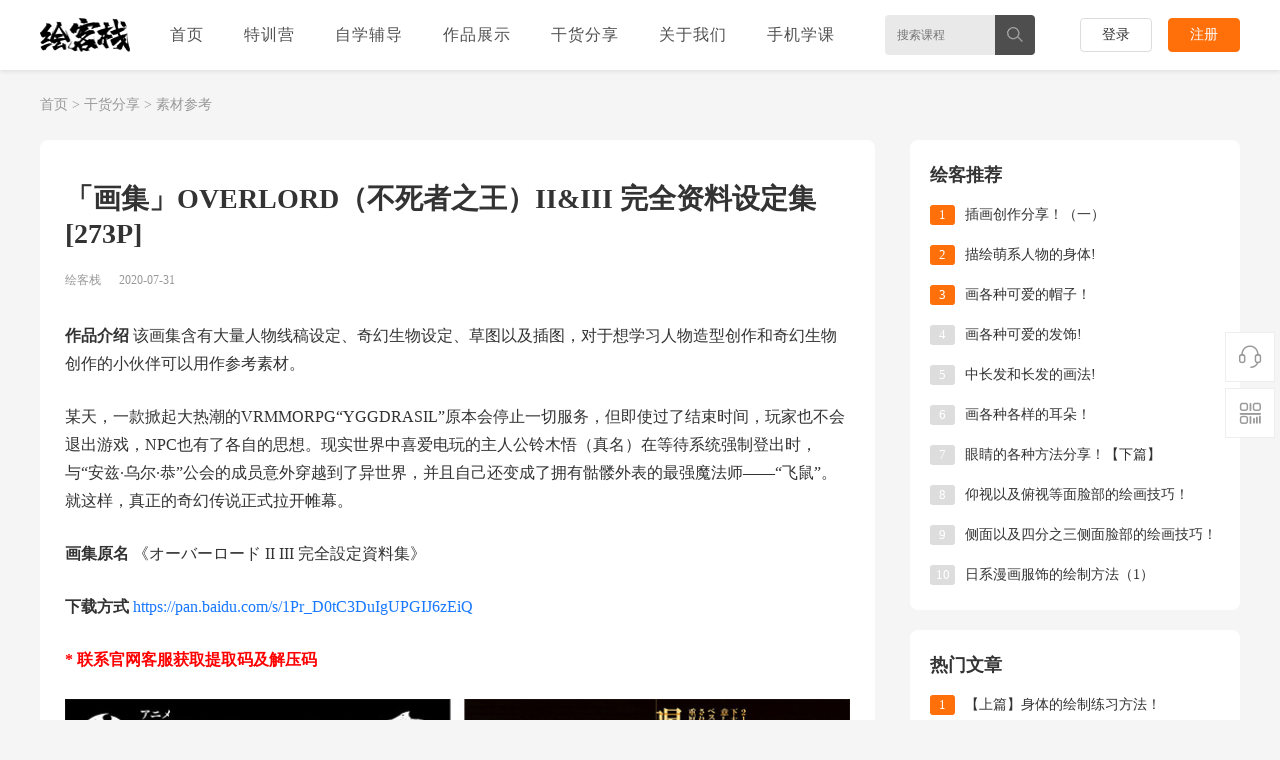

--- FILE ---
content_type: text/html; charset=UTF-8
request_url: https://www.huikez.com/article/cksc/923.html
body_size: 8355
content:
<!DOCTYPE html>
<html>

<head>
  <meta http-equiv="Content-Type" content="text/html; charset=utf-8" />
  <title>「画集」OVERLORD（不死者之王）II&amp;III 完全资料设定集 [273P]-绘客栈</title>
  <meta name="keywords" content="OVERLORD,不死者之王,人物设定,动画设定集,动漫培" />
  <meta name="description" content="作品介绍 某天，一款掀起大热潮的VRMMORPGYGGDRASIL原本会停止一切服务，但即使过了结束时间，玩家也不会退出游戏，NPC也有了各自的思想。现实世界中喜爱电玩的主人公铃木悟（真名）" />
  <link href="/css/v2_index.css" rel="stylesheet" type="text/css" />
  <link href="/css/article.css" rel="stylesheet" type="text/css" />
  <script type="text/javascript" src="/js/jquery.js"></script>

  <script language="javascript" type="text/javascript">
    $(function () {
      $("a[_for]").mouseover(function () {
        $(this).parents().children("a[_for]").removeClass("thisclass").parents().children("dd").hide();
        $(this).addClass("thisclass").blur();
        $("#" + $(this).attr("_for")).show();
      });
      $("a[_for=uc_member]").mouseover();
      $("a[_for=flink_1]").mouseover();
    });

  </script>
  <script type="text/javascript">

    function fGetQuery(name) {//获取参数值    
      var sUrl = window.location.search.substr(1);
      var r = sUrl.match(new RegExp("(^|&)" + name + "=([^&]*)(&|$)"));
      return (r == null ? null : unescape(r[2]));
    }
    function fShowVerBlock() {
      if (bForcepc) {
        document.getElementById("dv_block").style.display = "block";
      }
      else {
        document.getElementById("ad_block").style.display = "block";
      }
    }
    fBrowserRedirect();    
  </script>
  <style type="text/css">

  </style>
</head>

<body>
   
<!-- top头部 -->
<div class="dwz-box"></div>
<div class="head-container">
  <div class="wrap">
    <!-- logo -->
    <a class="logo" href="/"></a>
    <!-- logo End -->
    <!-- 网站导航 -->

    <div class="nav-item-box">

      <div class="c-header-nav"> <a href="/" class="u-header-tab-select">首页</a>
        <div class="select-wrap">
          <a href="https://www.huikez.com/texunying/" class="u-header-tab-select">特训营</a>

          <ul class="sublist" style="left: -5px; width: 110px;">

            <li><a href="https://www.huikez.com/texunying/manhuazaoxing/">漫画造型</a></li>
            <li><a href="https://www.huikez.com/texunying/manhuafenjingtexunying/">漫画分镜</a></li>
            <li><a href="https://www.huikez.com/texunying/manhuashangsetexunying/">漫画上色</a></li>
          </ul>
        </div>


        <div class="select-wrap">
          <a href="https://www.huikez.com/zixuefudao/" class="u-header-tab-select">自学辅导</a>

          <ul class="sublist" style="left: -5px; width: 110px;">

            <li><a href="https://www.huikez.com/zixuefudao/">自学课程</a></li>
            <li><a href="https://www.huikez.com/zixuefudao/#gufeng">免费课程</a></li>
          </ul>
        </div>



        <div class="select-wrap"> <a href="https://www.huikez.com/article/zuopinzhanshi/"
            class="u-header-tab-select">作品展示</a>
          <ul class="sublist" style="left: 5px; width: 100px;">

                                    <li><a href="https://www.huikez.com/xyzp/  ">学员作品 </a></li>
                                                <li><a href="https://www.huikez.com/xmzp/  ">项目作品 </a></li>
                                  </ul>
        </div>

        <div class="select-wrap"> <a href="https://www.huikez.com/article/"
            class="u-header-tab-select">干货分享</a>

        </div>
        <a href="https://www.huikez.com/about/indexs/" class="u-header-tab-select">关于我们</a>

        <a href="javascript:;" class="u-header-tab-select btn1">手机学课</a>
      </div>
    </div>







    <!-- 网站导航 End -->
    <!-- 课程搜索 -->
    <div class="ysearch-box">
      <form method="get" name="f1" action="https://www.huikez.com/search" onsubmit="return checkSearchForm()">
        <input name="molds" type="hidden" value="product" />
        <input type="text" class="yfixtext" id="keyword" name="word" placeholder="搜索课程" autocomplete="off" />
        <input type="submit" class="fixsbmt" value="" />
      </form>
    </div>
    <!-- 课程搜索 End -->
    <!-- 登录/注册 -->
    <div class="topRight">
      <div class="sign-box" id="_userlogin"> 
                  <a class="a globalLoginBtn" href="https://www.huikez.com/login/index.html">登录</a> <a
        class="a register" href="https://www.huikez.com/login/register.html" rel="nofollow">注册</a>
              </div>
    </div>

    <!-- 登录/注册 End -->
  </div>
</div>

<!-- top头部 End -->
<script type="text/javascript">
  function checkSearchForm() {
    if (document.getElementById('keyword').value) {
      return true;
    } else {
      alert("请输入课程关键词！");
      return false;
    }
  }
</script>
 
  <div class="top-yxw-pc-gl"></div>
  <!-- 面包削导航开始 -->
  <div class="mianbaoxiao clearfix">
    <div class="mianbao-min"><a href="https://www.huikez.com">首页</a>  &gt;  <a href="https://www.huikez.com/article/">干货分享</a>  &gt;  <a href="https://www.huikez.com/article/cksc/">素材参考</a></div>
  </div>
  <!-- 面包削导航结束 -->

  <div class="news_aricle">
    <div class="aricle_left">
      <div class="min_box">

        <!-- 标题 -->
        <!-- <span class="ycwz first"></span> 原创标识 -->
        <span class="ycwz "></span>
        <div class="aricle_tiele">
          <h1>「画集」OVERLORD（不死者之王）II&amp;III 完全资料设定集 [273P]</h1>
        </div>
        <!-- 标题 End -->

        <div class="aricle_banquan"> <span class="author">绘客栈</span> <span class="time">2020-07-31 </span> <span class="view-num" style="display:none;">阅读 5178 </span> </div>

        <!-- 文章内容 -->
        <div class="aricle_content" style="    width: 100%;">
          <p>	<span style="font-size:16px;"><strong>作品介绍</strong></span><span style="font-size:16px;"><strong> </strong><span style="font-size:16px;"><span style="font-size:16px;"><span style="font-size:16px;"><span style="font-size:16px;"><span style="font-size:16px;">该画集含有大量人物线稿设定、奇幻生物设定、草图以及插图，对于想学习人物造型创作和奇幻生物创作的小伙伴可以用作参考素材。</span></span></span></span></span></span></p><p>	<span style="font-size:16px;">某天，一款掀起大热潮的VRMMORPG&ldquo;YGGDRASIL&rdquo;原本会停止一切服务，但即使过了结束时间，玩家也不会退出游戏，NPC也有了各自的思想。现实世界中喜爱电玩的主人公铃木悟（真名）在等待系统强制登出时，与&ldquo;安兹&middot;乌尔&middot;恭&rdquo;公会的成员意外穿越到了异世界，并且自己还变成了拥有骷髅外表的最强魔法师&mdash;&mdash;&ldquo;飞鼠&rdquo;。就这样，真正的奇幻传说正式拉开帷幕。</span></p><p>	<span style="font-size:16px;"><strong>画集原名</strong>&nbsp;《オーバーロード II III 完全設定資料集》</span></p><p>	<strong><span style="font-size:16px;">下载方式 </span></strong><a href="https://pan.baidu.com/s/1Pr_D0tC3DuIgUPGIJ6zEiQ"><span style="font-size:16px;">https://pan.baidu.com/s/1Pr_D0tC3DuIgUPGIJ6zEiQ</span></a></p><p>	<span style="color:#ff0000;"><strong><span style="font-size:16px;">* 联系官网客服获取提取码及解压码</span></strong></span></p><p style="text-align: center;">	<img alt="" src="http://www.huikez.com/uploads/allimg/2007/1-200H31A1525b.jpg" /></p><p style="text-align: center;">	<img alt="" src="http://www.huikez.com/uploads/allimg/2007/1-200H31A15ST.jpg" /></p><p style="text-align: center;">	<img alt="" src="http://www.huikez.com/uploads/allimg/2007/1-200H31A20C56.jpg" /></p><p style="text-align: center;">	<img alt="" src="http://www.huikez.com/uploads/allimg/2007/1-200H31A213146.jpg" /></p><p style="text-align: center;">	<img alt="" src="http://www.huikez.com/uploads/allimg/2007/1-200H31A220G9.jpg" /></p><p style="text-align: center;">	<img alt="" src="http://www.huikez.com/uploads/allimg/2007/1-200H31A22Y58.jpg" /></p><p style="text-align: center;">	<img alt="" src="http://www.huikez.com/uploads/allimg/2007/1-200H31A2345K.jpg" /></p><p>	<span style="font-size:16px;">绘客栈致力打造高端数字绘画的在线学习平台，专注私人订制系统绘画培训。精选各类培训课程，并与众多行业知名画师、企业合作，通过行业项目技术需求、讲师自身技术优势、学生学习反馈需求，全面系统地研发专业性强、化繁为简的高效视频课程产品。</span></p><p>	<span style="font-size:16px;">如果你想快速提升自己的绘画水平，并且绝对的不怕辛苦，欢迎挑战绘客栈漫画特训营，体验军事化绘画集训入口：</span></p><p style="text-align: center;">	<a href="http://www.huikez.com/texunying/manhuazaoxing/"><img alt="" src="http://www.huikez.com/uploads/allimg/2007/1-200H210362M61.jpg" /></a></p>        </div>

        <style>
          .aricle_content img {
            max-width: 100% !important;
            height: auto !important;
          }
        </style>
        <!-- 文章内容 End -->

        <!-- 点赞 -->
        <!-- <div class="manageBox"><span rel="508" id="Addlike" class="like"><i class="yxw-dianzan"></i><script src="https://www.yixiaowan.cn/diyplus/zancount.php?aid=508" type='text/javascript' language="javascript"></script></span></div> -->


        <div class="manageBox"><span rel="923" id="Addlike" class="like"><i
              class="yxw-dianzan"></i>3</span></div>


        <!-- 点赞 End -->

        <!-- 版权声明 -->
        <div class="yxw-banquan-sm">
          版权声明：绘客栈倡导尊重与保护知识产权。未经许可，任何人不得复制、转载、或以其他方式使用本站《原创》内容，违者将追究其法律责任。本站文章内容，部分图片来源于网络，如有侵权，请联系我们修改或者删除处理。
        </div>
        <!-- 版权声明 End -->

        <!-- 相关文章 -->
        <div class="aricle-tuijian">
          <h2 class="reading">相关阅读：</h2>

                    <p class="post-item"><a href="https://www.huikez.com/article/xwzx/5565.html" target="_blank">学角色漫画难不难？</a></p>
                    <p class="post-item"><a href="https://www.huikez.com/article/xwzx/5564.html" target="_blank">学习漫画多久能学会？</a></p>
                    <p class="post-item"><a href="https://www.huikez.com/article/xwzx/5563.html" target="_blank">零基础怎么学习原画绘画？</a></p>
                    <p class="post-item"><a href="https://www.huikez.com/article/xwzx/5562.html" target="_blank">原画作品和插画能运用到哪些地方？</a></p>
                    <p class="post-item"><a href="https://www.huikez.com/article/xwzx/5561.html" target="_blank">什么是动漫漫画原画？</a></p>
                    <p class="post-item"><a href="https://www.huikez.com/article/xwzx/5560.html" target="_blank">自学怎么成为漫画师？</a></p>
                  </div>
        <!-- 相关文章 End -->

      </div>
      <!-- 文章内容 End -->

    </div>

    <!-- 右侧信息 -->
    <div class="star-article-r">
      <div class="article-hot-l">
        <h2 class="clear-fix">绘客推荐</h2>
        <!-- <ul>
       	 {dede:arclist row="3" typeid="252" flag="a"}
        <li><em class='top'>[field:global.autoindex/]</em><a href="https://www.huikez.com/article/xwzx/5560.html" title="自学怎么成为漫画师？">自学怎么成为漫画师？</a></li>
       	 {/dede:arclist}
       	 {dede:arclist row="7" typeid="253" noflag="a"}
        <li><em>[field:global name=autoindex runphp="yes"]@me=@me+3;[/field:global]</em><a href="https://www.huikez.com/article/xwzx/5560.html" title="自学怎么成为漫画师？" rel="nofollow">自学怎么成为漫画师？</a></li>
       	 {/dede:arclist}
      </ul> -->
        <ul>

                    <li>
                        <em class='top'>1</em>
                        <a href="https://www.huikez.com/article/jcjc/4706.html" title="插画创作分享！（一）">插画创作分享！（一）</a>
          </li>
                    <li>
                        <em class='top'>2</em>
                        <a href="https://www.huikez.com/article/jcjc/4641.html" title="描绘萌系人物的身体!">描绘萌系人物的身体!</a>
          </li>
                    <li>
                        <em class='top'>3</em>
                        <a href="https://www.huikez.com/article/jcjc/4616.html" title="画各种可爱的帽子！">画各种可爱的帽子！</a>
          </li>
                    <li>
                        <em>4</em>
                        <a href="https://www.huikez.com/article/jcjc/4615.html" title="画各种可爱的发饰!">画各种可爱的发饰!</a>
          </li>
                    <li>
                        <em>5</em>
                        <a href="https://www.huikez.com/article/jcjc/4605.html" title="中长发和长发的画法!">中长发和长发的画法!</a>
          </li>
                    <li>
                        <em>6</em>
                        <a href="https://www.huikez.com/article/jcjc/4604.html" title="画各种各样的耳朵！">画各种各样的耳朵！</a>
          </li>
                    <li>
                        <em>7</em>
                        <a href="https://www.huikez.com/article/jcjc/4590.html" title="眼睛的各种方法分享！【下篇】">眼睛的各种方法分享！【下篇】</a>
          </li>
                    <li>
                        <em>8</em>
                        <a href="https://www.huikez.com/article/jcjc/4589.html" title="仰视以及俯视等面脸部的绘画技巧！">仰视以及俯视等面脸部的绘画技巧！</a>
          </li>
                    <li>
                        <em>9</em>
                        <a href="https://www.huikez.com/article/jcjc/4584.html" title="侧面以及四分之三侧面脸部的绘画技巧！">侧面以及四分之三侧面脸部的绘画技巧！</a>
          </li>
                    <li>
                        <em>10</em>
                        <a href="https://www.huikez.com/article/jcjc/4560.html" title="日系漫画服饰的绘制方法（1）">日系漫画服饰的绘制方法（1）</a>
          </li>
                  </ul>
      </div>
      <div class="article-hot-l">
        <h2 class="clear-fix">热门文章</h2>
        <!--  <ul>
        {dede:arclist row="3" typeid="250" flag="a"}
        <li><em class='top'>[field:global.autoindex/]</em><a href="https://www.huikez.com/article/jcjc/4560.html" title="日系漫画服饰的绘制方法（1）">日系漫画服饰的绘制方法（1）</a></li>
       	 {/dede:arclist}
       	 {dede:arclist row="7" typeid="251" noflag="a"}
        <li><em>[field:global name=autoindex runphp="yes"]@me=@me+3;[/field:global]</em><a href="https://www.huikez.com/article/jcjc/4560.html" title="日系漫画服饰的绘制方法（1）" rel="nofollow">日系漫画服饰的绘制方法（1）</a></li>
       	 {/dede:arclist}
      </ul> -->
        <ul>

                    <li>            <em class='top'>1</em>
            <a href="https://www.huikez.com/article/mhjc/3295.html" title="【上篇】身体的绘制练习方法！">【上篇】身体的绘制练习方法！</a>
          </li>
                    <li>            <em class='top'>2</em>
            <a href="https://www.huikez.com/article/mhjc/3430.html" title="如何绘制出带有甜味的融化的巧克力!">如何绘制出带有甜味的融化的巧克力!</a>
          </li>
                    <li>            <em class='top'>3</em>
            <a href="https://www.huikez.com/article/jcjc/4776.html" title="从换装开始学服饰造型！（一）">从换装开始学服饰造型！（一）</a>
          </li>
                    <li>            <em>4</em>
            <a href="https://www.huikez.com/article/mhjc/3274.html" title="漫画中在热铁板上的肉类绘制！">漫画中在热铁板上的肉类绘制！</a>
          </li>
                    <li>            <em>5</em>
            <a href="https://www.huikez.com/article/jcjc/4605.html" title="中长发和长发的画法!">中长发和长发的画法!</a>
          </li>
                    <li>            <em>6</em>
            <a href="https://www.huikez.com/article/mhjc/3150.html" title="厚涂的绘制分享篇！【中】">厚涂的绘制分享篇！【中】</a>
          </li>
                    <li>            <em>7</em>
            <a href="https://www.huikez.com/article/jcjc/5228.html" title="仰视、俯视角度的人体绘制！">仰视、俯视角度的人体绘制！</a>
          </li>
                    <li>            <em>8</em>
            <a href="https://www.huikez.com/article/jcjc/4706.html" title="插画创作分享！（一）">插画创作分享！（一）</a>
          </li>
                    <li>            <em>9</em>
            <a href="https://www.huikez.com/article/jcjc/4762.html" title="​设计我们自己的原创角色！（一）">​设计我们自己的原创角色！（一）</a>
          </li>
                    <li>            <em>10</em>
            <a href="https://www.huikez.com/article/mhjc/3296.html" title="【下篇】身体的绘制练习方法！">【下篇】身体的绘制练习方法！</a>
          </li>
                  </ul>
      </div>
    </div>
    <!-- 右侧信息 End -->

  </div>

  <!-- 底部版权 -->
  <!-- 页面底部 -->
<footer class="c-footer u-clear u-clearfix"> 
   <div class="l-container-wide"> 
    <div class="c-footer-top"> 
     <div class="c-footer-top-line"> 
      <a href="javascript:void(0)"><img src="/images/footwx.png" alt="学画画上绘客栈" /></a> 
      <span> 绘客栈致力打造高端动漫漫画培训线上教学网校，专注私人订制系统课程动漫培训、漫画培训、绘画培训班。拥有严格系统的学习管理模式，零基础也能轻松学画画！</span> 
     </div> 
    </div> 
    <div class="c-footer-center"> 
     
    	 <div class="c-footer-center-box c-footer-center-box-about u-fl"> 
            <div> 
       <h5>精英特训营</h5> 
      </div> 
      <ul>
        <li><a href="https://www.huikez.com/texunying/manhuazaoxing/" target="_blank">漫画造型特训营</a></li> 
        <li><a href="https://www.huikez.com/texunying/manhuafenjingtexunying/" target="_blank">漫画分镜特训营</a></li>
      </ul>  
     </div> 
	 
     <div class="c-footer-center-box c-footer-center-box-class"> 
 <div> 
       <h5>热门推荐</h5> 
      </div> 
      <ul>
        <li style="  text-align: center;"><a href="https://www.huikez.com/article/mhjc/" target="_blank">漫画教程</a></li>
        <li style="  text-align: center;"><a href="https://www.huikez.com/article/jcjc/" target="_blank">绘画基础</a></li>   
        <li style="  text-align: center;"><a href="https://www.huikez.com/article/cksc/" target="_blank">素材参考</a></li>
        <li style="  text-align: center;"><a href="https://www.huikez.com/article/mhlz/" target="_blank">招聘信息</a></li>
        <li style="  text-align: center;"><a href="https://www.huikez.com/jiedan/" target="_blank">接单赚钱</a></li>
      </ul>
     </div> 
     <div class="c-footer-center-box c-footer-center-box-course"> 
      <div> 
       <h5>绘画入门教程</h5> 
      </div> 
      <ul>
       <li style="  text-align: center;"><a href="/article/jcjc/831.html" target="_blank">零基础如何掌握手的画法？</a></li> 
       <li style="  text-align: center;"><a href="/article/jcjc/832.html" target="_blank">超详细的脚的画法！</a></li> 
	   <li style="  text-align: center;"><a href="/article/jcjc/703.html" target="_blank">漫画初学者必学的透视图法应用！</a></li> 
	   <li style="  text-align: center;"><a href="/article/jcjc/599.html" target="_blank">如何正确掌握男女背部区别画法？</a></li> 
	   <li style="  text-align: center;"><a href="/article/jcjc/587.html" target="_blank">如何正确掌握绘画人体结构？</a></li> 
      </ul> 
     </div> 
     <div class="c-footer-center-box c-footer-center-primer"> 
      <div> 
       <h5>关于我们</h5> 
      </div> 
      <ul>
       <li style="  text-align: center;"><a rel="nofollow" href="https://www.huikez.com/about/indexs/" target="_blank">关于我们</a></li> 
       <li style="  text-align: center;"><a rel="nofollow" href="http://wpa.qq.com/msgrd?v=3&amp;uin=2722215263&amp;site=qq&amp;menu=yes" target="_blank">加入我们</a></li> 
      </ul> 
     </div> 
     <div class="c-footer-center-box c-footer-center-box-more u-fr"> 
      <div> 
       <h5>了解更多</h5> 
      </div> 
      <ul> 
       <li><a href="http://wpa.qq.com/msgrd?v=3&uin=2722215263&site=qq&menu=yes" rel="nofollow" target="_blank"><i class="iconfont icon-pc-weibo"></i>零基础学画画</a></li> 
       <li><a href="http://wpa.qq.com/msgrd?v=3&uin=2722215263&site=qq&menu=yes" rel="nofollow" target="_blank"><i class="iconfont icon-bilibili"></i>绘客栈</a></li> 
       <li class="qr-font">微信公众号</li> 
       <img src="/images/footwx.jpg" class="qr" /> 
      </ul> 
     </div> 
     <div class="c-footer-center-server clear"> 
      <span>客服：</span> 
      <div class="follow-list-li-service"> 
       <a href="http://wpa.qq.com/msgrd?v=3&uin=2722215263&site=qq&menu=yes"><i class="iconfont icon-pc-qq"></i>课程咨询</a> 
      </div> 
      <div class="follow-list-li-service"> 
       <a href="http://wpa.qq.com/msgrd?v=3&uin=2722215263&site=qq&menu=yes"><i class="iconfont icon-pc-qq"></i>班主任</a> 
      </div> 
     </div> 
 
    </div> 
    <div class="c-footer-bottom c-footer--fix-index-bottom"> 
     <div class="c-footer-bottom-line"> 
      <a href="http://beian.miit.gov.cn" target="_blank" rel="nofollow"> Copyright © 2020 绘客栈 津ICP备20003554号 </a> 
	   
     </div> 

    </div> 
   </div> 
</footer>
<!-- 页面底部 END -->
  <!-- 侧导航 -->
<div class="cndns-right"> 
   <!-- 在线客服 --> 
   <div class="cndns-right-meau meau-fk"> 
    <a href="javascript:" class="cndns-right-btn"><span class="demo-icon"></span> <p>在线<br /> 客服</p> </a> 
    <div class="cndns-right-box"> 
     <div class="box-border"> 
      <div class="d-service-item clearfix"> 
       <h4>官方客服</h4> 
       <p>课程或支付问题，请联系我们为你解答！</p> 
       <p class="d-service-item-p1">微信电话：18688757880</p> 
       <p class="d-service-item-p2">Q Q客服：<a rel="nofollow" href="https://wpa.qq.com/msgrd?v=3&uin=2722215263&site=qq&menu=yes" target="_blank" class="tran">点击咨询</a></p> 
      <!--  <p class="d-service-item-p3">工作时间：9:00-18:00，节假日不休息</p>  -->
      </div> 
     </div> 
    </div> 
   </div> 
   <!-- 在线客服 End --> 
   <!-- 微信公众号 --> 
   <div class="cndns-right-meau meau-code"> 
    <a href="javascript:" class="cndns-right-btn"><span class="demo-icon"></span> <p>官方<br /> 微信</p> </a> 
    <div class="cndns-right-box"> 
     <div class="box-border"> 
      <img src="/images/right-weixin.jpg" style="width: 100%;"/> 
     </div> 
    </div> 
   </div> 
   <!-- 微信公众号 End --> 
   <!-- 返回顶部 --> 
   <div class="cndns-right-meau meau-top" id="top-back"> 
    <a href="javascript:" class="cndns-right-btn" onclick="topBack()"><span class="demo-icon"></span><i>顶部</i></a> 
   </div> 
   <!-- 返回顶部 End --> 
</div>
<!-- 侧导航 END -->
  <script type="text/javascript">
    window.onload = function () {
      var ms = document.getElementById("mainmenu");
      var mainmenu2 = document.getElementById("mainmenu2");
      ms.onmouseover = function () {
        mainmenu2.style.display = "block";
      };
      ms.onmouseout = function () {
        mainmenu2.style.display = "none";
      };
    };
  </script>
  <script type="text/javascript">
    //返回顶部
    $('#top-back').hide()
    $(window).scroll(function () {
      if ($(this).scrollTop() > 350) {
        $("#top-back").fadeIn();
      }
      else {
        $("#top-back").fadeOut();
      }
    })
    function topBack() {
      $('body,html').animate({ scrollTop: 0 }, 300);
    }
  </script>
  <div class="hint">
    <div class="hint-in1"> <img src="https://www.huikez.com/images/gzs_app_xz_top.jpg">
      <div class="hint3" title="关闭"></div>
    </div>
  </div>
  <script type="text/javascript">
    $(document).ready(function ($) {
      $(".btn1").click(function (event) {
        $(".hint").css({ "display": "block" });
        $(".dwz-box").css({ "display": "block" });
      });
      $(".hint3").click(function (event) {
        $(this).parent().parent().css({ "display": "none" });
        $(".dwz-box").css({ "display": "none" });
      });
    });
  </script>

  <!-- 文章点赞 -->
  <script type="text/javascript">
    if ($(".post-item").length < 1) {
      $(".aricle-tuijian").hide();
    }

    $(function () {
      $("#Addlike").click(function () {
        var zan = $("#Addlike");
        var id = zan.attr("rel"); //对应id
        $.ajax({
          type: "POST",
          url: "https://www.huikez.com/user/likesAction.html",
          dataType:"json",
          data: {tid:252,id:923,ajax:1},
          cache: false, //不缓存此页面
          success: function (r) {
            console.log(r)
            if (r.msg == "点赞成功！") {
              $("#Addlike").addClass("yidian");
              $("#Addlike").css("color", "#ff700a");
              zan.html('<i class="yxw-dianzan yxw-dianzan2"></i><font color="#ff700a">赞</font>');
              zan.fadeIn(1000); //渐显效果
              setCookie("a_923",'1',"365")
            }else {
              alert(r.msg);
              $("#Addlike").removeClass("yidian");
              $("#Addlike").css("color", "#333");
              zan.html('<i class="yxw-dianzan yxw-dianzan"></i><font color="#333">赞</font>');
              zan.fadeIn(1000); //渐显效果
              clearCookie("a_923");
            } 
          }
        });
        return false;
      });

       
      
  //设置cookie
  function setCookie(cname, cvalue, exdays) {
        var d = new Date();
        d.setTime(d.getTime() + (exdays*24*60*60*1000));
        var expires = "expires="+d.toUTCString();
        document.cookie = cname + "=" + cvalue + "; " + expires;
    }
    //获取cookie
    function getCookie(cname) {
        var name = cname + "=";
        var ca = document.cookie.split(';');
        for(var i=0; i<ca.length; i++) {
            var c = ca[i];
            while (c.charAt(0)==' ') c = c.substring(1);
            if (c.indexOf(name) != -1) return c.substring(name.length, c.length);
        }
        return "";
    }
    //清除cookie  
    function clearCookie(name) {  
        setCookie(name, "", -1);  
    }  
 
    //设置为红色
    if (getCookie("a_923") ==1) {
      $("#Addlike").find(".yxw-dianzan").addClass("yxw-dianzan2");
      $("#Addlike").css("color", "#ff700a");
    }
    });
  </script>

  <!-- 百度统计 -->
  <!-- 百度统计 -->
<script>
var _hmt = _hmt || [];
(function() {
  var hm = document.createElement("script");
  hm.src = "https://hm.baidu.com/hm.js?0a9e75842637fc5c9ed64cfaa4d3705f";
  var s = document.getElementsByTagName("script")[0]; 
  s.parentNode.insertBefore(hm, s);
})();
</script>

<!-- 百度统计 Een -->
  <!-- 百度统计 Een -->

</body>

</html>

--- FILE ---
content_type: text/css
request_url: https://www.huikez.com/css/v2_index.css
body_size: 9566
content:
*{margin:0;padding:0;}
html {
	overflow-y: auto;
}
body{background:#f5f5f5;font-size:14px;color:#333;font-family:"Microsoft Yahei","微软雅黑","MicrosoftJhengHei","华文细黑","Hiragino Sans GB","sans-serif";}
em{font-style:normal;font-weight:normal;}
dl,ol,ul,li{list-style:none;}
h1,h2,h3,h4,h5,h6{font-size:100%;font-weight:normal;}
input,button{vertical-align:middle;font-size:100%;list-style:none;outline:none;border:0;}
table{border-collapse:collapse;border-spacing:0;}
.clearfix:after{content:"\200b";display:block;height:0;clear:both;}
.fl{float:left;}
.fr{float:right;}
i,em,q{font-style:normal;}
img{border:0;}
a{text-decoration:none;color:#333;}
a:hover{text-decoration:none;color:#ff700a;}
.container{width:1200px;margin:0 auto;}
.container:before,.container:after{content:" ";display:table;clear:both;}
.figures_list{min-height:550px;}
span.pageinfo{display:none;}
.button2{background:#ff700a !important;border-radius:20px;}
.button2:hover{background:#e05d00 !important;}
.pc-sjh{background:#ff700a !important;border:1px solid #ff700a !important;font-size:14px;color:#fff;line-height:30px;display:inline-block;width:100px;text-align:center;margin-right:15px;}
.pc-sjh:hover{background:#e05d00 !important;border:1px solid #e05d00 !important;color:#fff;}
.newbtn,.w200,.w300,.login_from{border:1px solid #ddd !important;}
.newbtn:focus,.w200:focus,.login_from:focus{border-color:#ff700a !important;}
.pc-kecheng-xc{width:1200px;height:30px;overflow:hidden;margin:0 auto;}
.top-yxw-pc-gl{padding-top:70px;}
.redPacket{display:inline-block;width:16px;height:18px;vertical-align:text-bottom;position:relative;top:-3px;margin-right:8px;background:url(../images/redpacket.png) no-repeat;background-size:100% 100%;background-position:top center;}
.foot-notice{border-bottom-right-radius:5px;border-bottom-left-radius:5px;}

.u-header-tab-select:hover {
    position: relative;
    color: #2eb8d0;
}

.u-clearfix:after {
    content: "";
    display: block;
    clear: both;
}

.clear {
    clear: both;
}

.u-clearfix {
    zoom: 1;
}

.u-clear {
    clear: both;
}

.container, .l-container-wide {
    width: 1200px;
    margin: 0 auto;
}

/*重写样式*/
.box-operation table thead tr th{background-color:#333 !important;}
.user-info-vip span a{background:#ff700a !important;border-radius:5px !important;}
.pay-method .btn-grey-weixin.on{border-color:#ff700a !important;}
.pay-method li:hover{border-color:#ff700a !important;}
.course-cover-fr li .title:hover{color:#ff700a !important;}
.aui-nav-list-box ul li span:hover{color:#ff700a !important;}
.aui-nav-list-box .aui-current{color:#ff700a !important;}
.pc-video-vip-lst .m-video-viphy{border-radius:5px !important;}
.welcome .welcome-list li a{background:#ff700a !important;}
.recharge .pc-vip-list .money{color:#ff700a !important;}
.recharge .pc-vip-list.active{border:#ff700a 2px solid !important;}
.recharge .pc-vip-list:hover{border:#ff700a 2px solid !important;}
.recharge .pc-vip-list .icon-recomd{background:#ff700a !important;}

/*帐号登后*/
#mainmenu{width:50px;height:70px;}
#mainmenu .link{display:block;}
#mainmenu .hy-tx{width:40px;height:40px;border-radius:20px;margin:15px 5px 15px 5px;}
#mainmenu2{display:none;}
#mainmenu .arrow{position:absolute;width:13px;height:8px;background:url(../images/xxassxxa.png) 0 -191px no-repeat;top:62px;right:20px;display:none;}
#mainmenu .yxw-huiyuan{padding:0 20px !important;}

.nav-login-bd{position:absolute;width:300px;background:#fff;top:70px;right:0;z-index:9999;box-shadow:0 8px 16px 0 rgba(7,17,27,0.2);border-bottom-right-radius:8px;border-bottom-left-radius:8px;}
.nav-login-bd .nav-login-user{background:#fff;overflow:hidden;}
.nav-login-user .img{float:left;padding:10px 14px 10px 27px;}
.nav-login-user .img .homeLink{display:block;}
.nav-login-user .img img{width:50px;height:50px;border:2px solid #fff;border-radius:50%;display:block;}
.title-accProt-span{height:20px;line-height:20px;overflow:hidden;white-space:nowrap;text-overflow:ellipsis;}
.title-accProt-span a{color:#333;font-size:14px;}
.title-accProt-span a:hover{color:#ff700a;}
.nav-login-user .title-accProt{width:100px;float:left;padding-top:15px;}
.nav-login-bottom{padding:20px 0 15px 0;background-color:#fff;border-top:1px solid #eee;border-bottom:1px solid #eee;}
ul.userFunList{overflow:hidden;}
.micro-card-vip{height:44px;line-height:44px;margin-left:20px;padding:6px 12px;border-radius:6px;background-color:#ffecdf;margin-bottom:10px;margin-right:20px;}
.micro-card-vip a{color:#ff700a;font-size:14px;}
.nav-login-bottom ul li{width:100px;float:left;}
.nav-login-bottom ul li a{display:block;text-align:center;font-size:14px;}
.nav-login-bottom .userFunImg{display:block;width:55px;height:55px;position:relative;margin:0 auto;border-radius:5px;}
.nav-login-bottom .img-grzx{background:url(../images/person-v1.png) no-repeat;}
.nav-login-bottom .img-mytw{background:url(../images/person-v2.png) no-repeat;}
.nav-login-bottom .img-myhy{background:url(../images/person-v3.png) no-repeat;}
.nav-login-bottom ul li p{margin-top:5px;font-size:14px;line-height:24px;}
.nav-login-profile-Link{float:right;font-size:14px;color:#333;display:inline-block;line-height:42px;}

/*会员下拉*/
.yxw-vip-ico-0{float:left;width:21px;height:21px;background:url(../images/person-vip1.png) no-repeat;margin-top:2px;}
.yxw-vip-ico-1{float:left;width:21px;height:21px;background:url(../images/person-vip2.png) no-repeat;margin-top:2px;}

/*logo*/
.head-container{width:100%;background:#fff;position:fixed;z-index:99;box-shadow:0 2px 4px 0 rgba(0,0,0,0.08);}
.head-container .wrap{height:70px;width: 1200px; margin: 0 auto;}
.head-container .logo{float:left;width:90px;height:44px;background:url(../images/index-logo.png) no-repeat;background-size:90px 44px;margin-top:13px;}
.head-container .topRight{float:right;height:70px;position:relative;}
.head-container .topRight .register{color:#fff;border:1px solid #ff700a;background:#ff700a;}
.head-container .topRight .a{width:70px;line-height:32px;height:32px;font-size:14px;text-align:center;border-radius:4px;border:1px solid #ff700a;transition:0.3s;display:inline-block;margin-top:18px;}
.head-container .topRight .globalLoginBtn{border:1px solid #ddd;color:#333;margin-right:12px;}
.head-container .topRight .globalLoginBtn:hover{border:1px solid #ff700a;background:#ff700a;color:#fff;}

/*网站导航*/
.nav-item-box{float:left;margin:20px 0 0 20px;}
.nav-item-box .pc-yxw-nav{float:left;display:block;margin:0 20px;color:#333;font-size:16px;height:30px;line-height:30px;letter-spacing:1px;text-align: center;}
.nav-item-box .pc-yxw-nav:hover{color:#ff700a;transition:0.3s;}


.c-header-nav {
	display: -webkit-inline-box;
	display: -ms-inline-flexbox;
	display: inline-flex;
}

.c-header-nav a {
	padding: 0 20px;
    display: inline-block;
    font-size: 16px;
    color: #525252;
    height: 30px;
    line-height: 30px;
    box-sizing: border-box;
    letter-spacing: 1px;
}

.c-header-nav a.active {
	color: #2eb8d0;
	font-weight: 700
}

.c-header-nav a.active:hover {
	color: #2eb8d0
}

.c-header-nav .select-wrap {
	position: relative
}

.c-header-nav .select-wrap:hover .sublist {
	display: block
}

.c-header-nav .sublist {
	display: none;
	position: absolute;
	width: 100px;
	background: #fff;
	left: 0;
	top: 30px;
	-webkit-box-sizing: border-box;
	box-sizing: border-box
}

.c-header-nav .sublist .arrow {
	width: 12px;
	height: 6px;
	position: absolute;
	top: -6px;
	right: 50px;
	margin-right: 3px;
	border-top-width: 0;
	border-bottom-color: #ebeef5
}

.c-header-nav .sublist .arrow:after {
	position: absolute;
	display: block;
	width: 0;
	height: 0;
	content: " ";
	top: 1px;
	margin-left: -6px;
	border-color: transparent transparent #fff;
	border-style: solid;
	border-width: 0 6px 6px
}

.c-header-nav .sublist li {
	height: 19px;
	line-height: 19px;
	text-align: center;
	margin-bottom: 17px
}

.c-header-nav .sublist li a {
	display: block;
	color: #666;
	height: 38px;
	line-height: 22px;
	padding: 9px 0;
	font-size: 14px;
	font-weight: 400;
	text-align: center
}

.c-header-nav .sublist li a:hover {
	background: #2eb8d0;
	color: #fff
}

/*subtitle*/

.subtitle {
    background: #fff;
    width: 100%;
    padding: 5px 25px;
    display: none;
}

/*搜索*/
.ysearch-box{float:left;border-radius:4px;margin:15px 0 0 30px;}
.ysearch-box .yfixtext{float:left;width:110px;box-sizing: border-box;height:40px;text-indent:12px;border-top-left-radius:4px;border-bottom-left-radius:4px;font-size:12px;background:#e9e9e9;color:#999;
    font-family:Microsoft Yahei;}
.ysearch-box .fixsbmt{float:left;width:40px;height:40px;cursor:pointer;background:#4e4e4e url(../images/search2.png) no-repeat 12px 12px;border-top-right-radius:4px;border-bottom-right-radius:4px;}

/*通用全站搜索*/
.search_filter{width:1200px;height:70px;margin:0 auto;overflow:hidden;}
.search_filter .search_count{float:left;line-height:70px;color:#333;font-size:14px;}
.search_filter .search_count strong{color:#ef1300;}

/*首页幻灯片*/
.shida-banner{width:1200px;height:494px;margin:0 auto;padding-top:15px;}
.shida-banner img{display:block;}

/*首页课程列表*/
.recomend{line-height:28px;font-size:26px;color:#333;margin-top:42px;margin-bottom:24px;}
.text-more{font-size:16px;color:#2e8bef;float:right;}
.content_list{width:1220px;}
.content_list .content_item{position:relative;box-sizing:border-box;background-color:#fff;float:left;width:23.9%;margin-right:12.5px;margin-bottom:25px;-webkit-transition:-webkit-box-shadow 0.5s linear;transition:box-shadow 0.5s linear;border-radius:8px;box-shadow:0 4px 8px 0 rgba(7,17,27,.1);}
.content_list .content_item:hover{-webkit-box-shadow:0 5px 15px rgba(0,0,0,0.2);box-shadow:0 5px 15px rgba(0,0,0,0.2);}
.content_list .content_item a{display:block;}

.content_item img{width:100%;height:90%;display:block;border-top-right-radius:8px;border-top-left-radius:8px;}
.content_list .content_item a img{ height:175px;}
.content_item .main_title{height:25px;line-height:22px;margin:10px 15px 10px;font-size:16px;color:#333;font-weight:700;overflow:hidden;text-overflow:ellipsis;-webkit-line-clamp:2;display:-webkit-box;-webkit-box-orient:vertical;}
.content_item .main_title:hover{color:#ff700a;}
.content_item .sub_title{height:20px;line-height:20px;color:#999;font-size:12px;padding:0 15px 15px;}
.content_item .sub_title .price{float:left;color:#f30;font-size:16px;padding-right:5px;}
em.jishu{position:absolute;top:103px;right:10px;color:#fff;font-size:12px;border-radius:4px;background:rgba(0,0,0,0.6);padding:2px 6px;}
em.ke-bs,em.price1{display:none;}
em.ke-bs1{display:inline-block;color:#2ed25d;font-size:16px;padding-right:5px;}

/*面包削导航*/
.mianbaoxiao{width:1200px;margin:0 auto;font-size:14px;overflow:hidden;}
.mianbaoxiao .mianbao-min{line-height:70px;color:#999;}
.mianbaoxiao .mianbao-min a{color:#999;}
.mianbaoxiao .mianbao-min a:hover{color:#ff700a;}

/*最新课程分类样式*/
.peixun-kecheng{width:1200px;margin:0 auto 20px;overflow:hidden;border:1px solid #eee;border-top:none;box-shadow:0 0 0 1px #eee;border-radius:5px 5px 4px 4px;}
.kecheng-fl-pc{overflow:hidden;padding:10px 0;}
.peixun-kecheng a{display:inline-block;text-align:center;padding:10px 20px;line-height:1;border-radius:15px;box-sizing:content-box;margin:5px 0;color:#666;font-size:14px;}
.peixun-kecheng a.on,.peixun-kecheng a:hover{color:#ff700a;transition:color 200ms ease-in;}

/*列表分页*/
#showpage_min{text-align:center;padding-top:30px;padding-bottom:30px;overflow:hidden;}
#showpage_min2{text-align:center;padding-top:30px;padding-bottom:30px;overflow:hidden;background:#f5f5f5;}
#showpage_min a,#showpage_min2 a{background-color:#fff;font-size:14px;display:inline-block;height:36px;line-height:36px;border:1px solid #eee;color:#666;margin-left:5px;padding:0 20px;}
#showpage_min a:hover,#showpage_min2 a:hover{border:1px solid #ff700a;color:#fff;background-color:#ff700a;text-decoration:none;}
#showpage_min .cpage,#showpage_min2 .cpage{font-size:14px;display:inline-block;height:36px;line-height:36px;border:1px solid #ff700a;color:#fff;background-color:#ff700a;margin-left:5px;padding:0 20px;}

/*个人中心左侧导航*/
.user-container{width:214px;float:left;margin-right:15px;margin-top:70px;min-height:600px;}
.uc-sub-box{padding:36px 0;-webkit-box-shadow:0px 1px 2px #bbb;box-shadow:0px 1px 2px #bbb;}
.uc-box{background:#fff;border-radius:5px;}
.uc-nav-box{margin-bottom:13px;}
.uc-nav-box .box-hd{height:52px;}
.uc-nav-box .box-hd .title{margin:0 48px;font-size:16px;line-height:52px;color:#333;}
.uc-nav-box .uc-nav-list{padding:0 48px;}
.uc-nav-list a{color:#757575;}
.uc-nav-list a:hover{color:#ff700a;}
.uc-nav-list li.active a{color:#ff700a;}
.uc-nav-list li{line-height:28px;padding-bottom:9px;}

/*个人中心右侧功能定位*/
.user-right{float:left;margin:70px 0 20px 0;border-radius:5px;-webkit-box-shadow:0px 1px 2px #bbb;box-shadow:0px 1px 2px #bbb;}
.uc-main-box{padding:33px 0;min-height:600px;}
.uc-content-box{margin:0 48px;}
.uc-content-box .box-hd .title{font-size:30px;font-weight:400;line-height:68px;color:#757575;}
.uc-content-box .box-hd small{margin-left:10px;font-size:12px;line-height:15px;}
.order-list-box .box-hd .more{border-bottom:0;}
.uc-content-box .box-hd .filter-list a{color:#ff700a;}
.uc-content-box .box-hd .filter-list a:hover{color:#333;}
.uc-content-box .box-hd .filter-list{float:left;margin:0;padding:18px 0;list-style-type:none;font-size:16px;line-height:1.25;}
.uc-content-box .box-hd .filter-list li.tab-active,.uc-content-box .box-hd .filter-list li.active{color:#ff6700;}
.uc-content-box .box-hd .filter-list li.tab-active a,.uc-content-box .box-hd .filter-list li.active a{color:#ff6700;}
.uc-content-box .box-hd .filter-list li.first{padding-left:0;border-left:0;}
.uc-content-box .box-hd .filter-list li{float:left;padding:0 20px;border-left:1px solid #e0e0e0;color:#ff700a;}

/*个人中心*/
.content-top{overflow:hidden;}
.content-img{width:137px;box-shadow:1px 1px 10px #CACECA;margin:24px 24px 40px 10px;}
.content-img img{width:137px;height:137px;display:block;}
.content-img-head{width:137px;height:137px;}
.content-img-head:hover{background:url(../images/user-tx.png) no-repeat 0 90px;}
.content-message{margin:24px 0 0 10px;float:left;}
.content-message-mail{font-size:22px;margin-bottom:10px;color:#616161;height:32px;line-height:32px;}
.content-message-grade,.content-message-online{font-size:14px;margin-bottom:10px;color:#616161;line-height:28px;height:28px;}
.content-message-grade .zhanghao-dj{color:#229406;padding-right:20px;}
.content-message-grade .zhanghao-vip{color:#E4061B;padding-right:20px;}
.content-message-grade .vip-shijian{color:#E4061B;padding:0 5px;}
.content-message-grade .vip-goumai{color:#E4061B;padding:0 5px;}

/*订单提交*/
.order-time{color:#616161;margin-bottom:25px;line-height:28px;}
.order-time span{color:#ff700a;}
.order-detail li{line-height:26px;margin-bottom:20px;color:#333;}
.order-detail .label{float:left;width:85px;}
.order-detail .content{float:left;}
.order-detail .content img{padding-top:20px;padding-right:10px;cursor:pointer;}
.order-detail .order-num{color:#ff700a;}
.consignee-add{background:#F2F2F2;border:solid 1px #E6E6E6;padding:20px;color:#666;}
.consignee-add-label{display:block;font-size:16px;font-weight:700;}
.consignee-add-label b{color:#FF7300;float:left;margin:3px 6px 0 -10px;}
.consignee-add-text{border:solid 1px #CCC;font-size:14px;height:15px;line-height:14px;margin:10px 0;padding:10px;width:208px;}
.consignee-add-address{border:solid 1px #ccc;display:block;font-size:14px;height:78px;margin:10px 0;padding:10px;resize:none;width:458px;}

.button3{width:150px;line-height:40px;border-radius:20px;background:#ff700a;color:#fff;cursor:pointer;font-size:14px;padding:0;margin-top:15px;font-family:"Microsoft Yahei","微软雅黑","MicrosoftJhengHei","华文细黑","Hiragino Sans GB","sans-serif";}
.button3:hover{background:#e05d00;color:#fff;}

/*支付宝付款*/
.btn_mid_grey{background:#ff700a;color:#fff;width:180px;height:38px;font-size:14px;line-height:38px;cursor:pointer;margin-top:10px;font-family:"Microsoft Yahei","微软雅黑","MicrosoftJhengHei","华文细黑","Hiragino Sans GB","sans-serif";}
.btn_mid_grey:hover{background:#e05d00;color:#fff;}

/*帐号密码修改*/
.formbutton{width:150px;line-height:40px;height:40px;border-radius:5px;color:#fff;font-size:14px;cursor:pointer;text-align:center;background:#ff700a;padding:0;font-family:"Microsoft Yahei","微软雅黑","MicrosoftJhengHei","华文细黑","Hiragino Sans GB","sans-serif";}
.formbutton:hover{background:#e05d00;color:#fff;}

/*课程分类*/
.category-list{margin-bottom:20px;background:#fff;font-size:14px;height:45px;line-height:45px;}
.category-list .list-l{float:left;font-size:14px;font-weight:bold;color:#252c34;padding-left:20px;padding-right:10px;}
.category-list li,.category-list .course-quanbu{float:left;margin:0 10px;}
.category-list .link{color:#333;padding:0 10px;display:inline-block;}
.category-list .link:hover{background:#ff700a;color:#fff;}
.category-list .link-0{background:#ff700a;color:#fff;display:inline-block;padding:0 10px;}
.category-list .link-qb{color:#333;display:inline-block;padding:0 10px;}
.category-list .link-qb:hover{background:#ff700a;color:#fff;}

/*新闻列表--左侧*/
.article-card-box-min{float:left;width:835px;min-height:550px;background-color:#fff;border-radius:8px;}
.article-card{overflow:hidden;margin-bottom:10px;padding:15px;border-bottom:1px #eee solid;}
.article-card .figure{width:210px;height:131px;float:left;display:block;}
.article-card .figure img{width:210px;height:131px;display:block;border-radius:3px;}
.article-text{width:560px;height:131px;float:left;margin-left:25px;}
.article-card h2{margin-bottom:15px;padding-top:10px;white-space:nowrap;overflow:hidden;text-overflow:ellipsis;}
.article-card h2 .article-title{color:#333;font-size:20px;}
.article-card h2 .article-title:hover{color:#ff700a;}
.article-card .desc{height:45px;font-size:12px;line-height:22px;color:#999;}
.article-card .info{color:#999;font-size:12px;padding-top:15px;}
.article-card .info .author{color:#666;padding-right:10px;}
.article-card .info .time{color:#666;padding-right:10px;}
.article-card .info .read{float:right;color:#666;}
div#add_more,div#nono{text-align:center;font-size:16px;color:#999;margin-top:30px;}

/*新闻列表-右侧*/
.star-article-r{width:330px;float:right;}
.article-hot-l{background:#fff;padding:25px 20px;margin-bottom:20px;border-radius:8px;}
.article-hot-l .clear-fix{font-size:18px;line-height:20px;color:#333;display:inline-block;font-weight:700;}
.article-hot-l ul li{height:20px;line-height:20px;margin-top:20px;}
.article-hot-l ul li em{float:left;width:25px;height:20px;line-height:20px;text-align:center;background:#ddd;font-size:13px;color:#fff;border-radius:3px;margin-right:10px;}
.article-hot-l ul li .top{background:#ff700a;}
.article-hot-l ul li a{overflow:hidden;text-overflow:ellipsis;white-space:nowrap;display:block;font-size:14px;}
.article-hot-l ul li a:hover{color:#ff700a;}

/*新闻文章页面*/
.news_aricle{width:1200px;margin:0 auto;margin-bottom:50px;overflow:hidden;}
.aricle_left{width:835px;float:left;}
.min_box{padding:0 25px 15px 25px;background-color:#fff;margin-bottom:20px;border-radius:8px;}
.aricle_tiele{padding:40px 0 20px 0;}
.aricle_tiele h1{color:#333;font-size:28px;font-weight:700;}
.aricle_banquan{line-height:20px;color:#999;padding-bottom:12px;font-size:12px;}
.aricle_banquan .author,.aricle_banquan .time{margin:0 15px 0 0;}
.aricle_content h2{font-size:16px;margin-bottom:10px;font-weight:700;line-height:18px;border-left:3px solid #ff700a;padding-left:10px;}
.aricle_content p{margin-bottom:25px;margin-top:20px;font-size:16px;color:#333;line-height:28px;overflow:hidden;}
.aricle_content p a{color:#1a79ff;}
.aricle_content p img{margin:0 auto;display:block;}

/*文章页点赞分享*/
.manageBox{padding:50px 0;text-align:center;}
.manageBox .like{width:130px;height:70px;border-radius:35px;background:#eee;display:inline-block;padding-top:12px;cursor:pointer;box-sizing:border-box;}
.manageBox span .yxw-dianzan{display:block;width:26px;height:26px;background:url(../images/dianzan1.png) no-repeat;background-size:26px 26px;margin:0 auto 5px;}
.manageBox span .yxw-dianzan2{display:block;width:26px;height:26px;background:url(../images/dianzan2.png) no-repeat;background-size:26px 26px;margin:0 auto 5px;}

/*相关阅读*/
.aricle-tuijian{border:1px #d0d4c8 dashed;background:#f4f5f6 url(../images/blockquote.gif) 5px 3px no-repeat;padding:8px 12px 8px 36px;margin-bottom:50px;}
.aricle-tuijian p{padding:8px 0;line-height:26px;color:#2a2a2a;}
.aricle-tuijian p a{color:#450A11;font-size:16px;}
.aricle-tuijian p a:hover{color:#ff700a;}
.aricle-tuijian .reading{line-height:26px;padding:8px 0;color:#333;font-size:16px;font-weight:700;}

/*课程播放器下方左右两边*/
.video-box-left{width:650px;-webkit-box-shadow:0px 1px 2px #bbb;box-shadow:0px 1px 2px #bbb;border-radius:8px;}
.video-box-right{width:520px;min-height:240px;background:#fff;-webkit-box-shadow:0px 1px 2px #bbb;box-shadow:0px 1px 2px #bbb;border-radius:8px;}

/*课程标题*/
.yxw-xin-k-bf{background:#191919;overflow:hidden;margin-bottom:50px;padding-top:15px;padding-bottom:30px;}

/*VIP课程缩略图*/
.yxw-xin-k .fl{width:850px;}
.yxw-xin-k .fr{width:350px;background:#232323;height:478px;}
.pc-video-vip-lst{width:100%;height:478px;background:#333;}
.pc-video-vip-lst p{font-size:18px;color:#f30;font-weight:bold;padding:20px 0 0 300px;}
.pc-video-vip-lst span{color:#fff;display:block;font-size:20px;padding:150px 0 0 300px;}
.pc-video-vip-lst .m-video-viphy{width:120px;height:40px;line-height:40px; border-radius:0px;text-align:center;font-size:16px;color:#fff;margin-top:20px;margin-left:300px;background-color:#af6b3a;display:inline-block;}

/*课程详情/图文教程*/
.proDetail{background-color:#fff;border-radius:8px;}
.detsMain{padding:30px 35px;overflow:hidden;}
.detsMain p{line-height:26px;margin-bottom:20px;font-size:16px;color:#666;}
.detsMain p strong{padding-right:5px;}
.detsMain h3{color:#333;font-size:20px;padding-bottom:15px;font-weight:700;}
.detsMain img{max-width:100%;display:block;border-radius:8px;}

/*课程表*/
.yxw-kcb-content{padding-bottom:30px;}
.yxw-kcb-content .course-count-label{border-bottom:1px solid #eee;}
.yxw-kcb-content .m-yxw-kcb-li{height:42px;line-height:42px;border-bottom:1px solid #eee;}
.yxw-kcb-content .m-yxw-kcb-li a{padding-right:27px;background:url(../images/yxw-video.png) right no-repeat;background-size:25px auto;color:#333;font-size:16px;display:block;}
.yxw-kcb-content .course-kcxxts{margin-top:10px;color:#fff;background-color:#333;padding:0 15px;height:42px;line-height:42px;font-size:14px;border-radius:3px;position:relative;}
.yxw-kcb-content .course-kcxxts .course-tishi{width:20px;height:20px;position:absolute;top:-10px;text-indent:-999em;display:block;left:10px;background:url(../images/yxw-kcb-jt.png) no-repeat;background-size:20px auto;}

/*食材明细*/
.detsMain .course-shicai{margin-bottom:30px;}
.detsMain .course-shicai li{height:32px;line-height:32px;color:#333;font-size:14px;padding:10px 18px;background:#f1f7fa;border-bottom:1px solid #e5e5e5;}
.detsMain .course-shicai li:first-child{border-top-right-radius:8px;border-top-left-radius:8px;}
.detsMain .course-shicai li:last-child{border-bottom:0;border-bottom-right-radius:8px;border-bottom-left-radius:8px;}
.detsMain .course-shicai .yongliao-left{width:50%;float:left;font-size:16px;color:#333;}
.detsMain .course-shicai .yongliao-right{width:50%;float:right;font-size:16px;color:#999;}

/*没开VIP前的图文教程*/
.yxw-pc-twjc{overflow:hidden;background:#fff;padding:0 35px;}
.yxw-pc-twjc h2{font-size:18px;font-weight:bold;color:#333;padding-top:30px;padding-bottom:10px;}
.yxw-pc-twjc h3{font-size:18px;font-weight:bold;color:#333;padding-top:10px;padding-bottom:10px;}
.yxw-pc-twjc p{line-height:26px;font-size:16px;color:#333;padding-bottom:20px;text-align:justify;}
.yxw-pc-twjc p strong{font-weight:bold;}

/*课程评论*/
.cmt-top-title .join-txt{display:inline-block;padding:30px 0 15px 35px;font-size:20px;color:#333;font-weight:700;}
.article-course-pl{padding:0 35px;}
.article-course-pl .form-contro{width:100%;height:130px;line-height:26px;display:block;font-size:14px;color:#333;background-color:#f5f5f5;padding:15px;border:none;resize:none;outline:0;box-sizing:border-box;border-radius:8px;}
.article-course-pl .kc-pinglun .btn-success{border-radius:18px;background:#ff700a;color:#fff;font-size:14px;line-height:36px;height:36px;padding:0 10px;width:100px;cursor:pointer;font-family:Microsoft Yahei;}
.kc-pinglun.clearfix{padding:10px 0;}
.kc-pinglun .join-txt-fr{font-size:14px;color:#333;display:inline-block;line-height:35px;}
.kc-pinglun .join-txt-fr em{color:#ff700a;font-size:18px;padding:0 2px;}

/*评论内容*/
.course-discuss .pl-list{padding:20px 0;border-top:1px solid #eee;background:#fff;}
.course-discuss .pl-list-avator{float:left;width:40px;height:40px;}
.course-discuss .pl-list-avator img{display:block;border-radius:50%;width:40px;height:40px;}
.course-discuss .pl-list-main{margin-left:60px;}
.course-discuss .pl-list-nick{line-height:16px;margin-bottom:8px;font-size:14px;color:#333;}
.course-discuss .pl-list-content{margin-bottom:10px;font-size:14px;color:#333;line-height:24px;}
.course-discuss .pl-list-btm{height:18px;font-size:12px;color:#93999f;margin-top:15px;}
.course-discuss .pl-list-btm .list-praise{color:#93999f;}
.course-discuss .pl-list-btm .pl-list-time{display:block;line-height:18px;}
.course-discuss .pl-list-btm .ok-btn{display:none;position:relative;cursor:pointer;height:18px;line-height:18px;color:#666;padding:0 0 0 17px;background:url(../images/hottestcomment-bg.png) no-repeat 0 -100px;}
.course-discuss .pl-list-btm .ok-btn em{margin-left:3px;}
.course-discuss .pl-list-btm .ok-btn:hover{background-position:0 -70px;color:#8895a6;}

/*官方回复*/
.course-discuss .pl-list-gfhf{line-height:24px;border-top:1px solid #eee;margin-top:10px;padding-top:10px;color:#333;font-size:14px;}

/*评论提交反馈*/
.pl-list-tjfk{padding:15px 0;color:#666;font-size:16px;text-align:center;}

/*帮助中心*/
.gb-markdown h2{font-size:16px;color:#333;padding-bottom:10px;margin-top:10px;font-weight:700;}
.gb-markdown h3{font-size:16px;color:#ff700a;display:inline-block;}

/*底部友情链接*/
.u-corp-gray{background-color:#f4f4f4;}
.u-corp-gray .g-flow{width:1200px;margin:0 auto;}
.u-corp-gray .u-bar{padding-top:40px;overflow:hidden;}
.u-corp-gray .u-bar h3{float:left;color:#333;font-size:24px;line-height:31px;}
.u-corparea{padding:20px 0 40px;overflow:hidden;}
.u-corparea li{float:left;height:20px;line-height:20px;padding-bottom:20px;}
.u-corparea .link{font-size:16px;margin-right:20px;color:#666;display:block;}
.u-corparea .link:hover{color:#ff700a;}
.footer-link-bbb{width:1200px;margin:0 auto;overflow:hidden;height:1px;margin-bottom:-50px;}

/*网站底部*/
.footer-link{background:#1c1f21;margin-top:50px;padding:50px 0;}
.footer-link .w1200{width:1200px;margin:0 auto;overflow:hidden;}
.footer-link .w1200 li{float:left;margin-right:20px;}
.footer-link .w1200 li a{font-size:14px;color:#c8cdd2;line-height:28px;display:inline-block;}
.footer-link .w1200 li a:hover{color:#fff;}
.footer-link .w1200 .footer-yxw-gxb{color:#c8cdd2;padding-left:10px;}
.footer-link .w1200 .footer-yxw-gxb:hover{color:#fff;}
.footer-link .w1200 .foofer-fr{float:right;line-height:28px;font-size:14px;color:#c8cdd2;}

.c-footer--fix-class-bottom {
	margin-bottom: 80px
}

.c-footer {
	width: 100%;
	height: 634px;
	background: #333
}

.c-footer-top {
	height: 140px;
	border-bottom: 1px solid hsla(0,0%,100%,.16);
	text-align: center
}

.c-footer-top img {
	width: 107px;
	margin-top: -25px
}

.c-footer-top span {
	margin: 50px 0 0 20px;
	display: inline-block;
	width: 683px;
	font-size: 14px;
	color: hsla(0,0%,100%,.5)
}

.c-footer-top-line {
	height: 139px;
	border-bottom: 1px solid #000
}

.c-footer-center {
	height: 430px;
	text-align: center
}

.c-footer-center--active {
	height: 400px
}

.c-footer-center-box {
	width: 286px;
	margin: 40px 0;
	vertical-align: top;
	text-align: center;
	float: left
}

.c-footer-center-box>div {
	width: 100%;
	border-right: 1px solid hsla(0,0%,100%,.16)
}

.c-footer-center-box h5 {
	border-right: 1px solid #000;
	font-size: 18px;
	color: #fff;
	line-height: 18px;
	margin-bottom: 15px;
	font-weight: 400
}

.c-footer-center-box li {
	text-align: left;
	line-height: 38px
}

.c-footer-center-box li a {
	font-size: 14px;
	color: hsla(0,0%,100%,.5);
	font-weight: 400
}

.c-footer-center-box li a:hover {
	color: #fff
}

.c-footer-center-box:first-of-type {
	width: 170px;
	text-align: left
}

.c-footer-center-box-about li {
	margin-left: 0
}

.c-footer-center-box-class li {
	/* margin-left: 97px */
}

.c-footer-center-box-course li {
	/* margin-left: 105px */
}

.c-footer-center-primer li {
	/* margin-left: 87px */
}

.c-footer-center-box-more {
	width: 170px;
	text-align: center;
	margin-bottom: 0
}

.c-footer-center-box-more li {
	text-align: center
}

.c-footer-center-box-more li:nth-of-type(2) {
	font-weight: 700
}

.c-footer-center-box-more>div,.c-footer-center-box-more h5 {
	border: none
}

.c-footer-center-box-more .iconfont {
	margin-right: 4px;
	font-size: 15px
}

.c-footer-center-box-more .qr {
	width: 120px;
	height: 120px
}

.c-footer-center-box-more .qr-font {
	font-size: 14px;
	color: hsla(0,0%,100%,.5)
}

.c-footer-center-server {
	margin: 70px auto 45px;
	font-size: 18px;
	color: #fff
}

.c-footer-center-server div {
	display: inline-block;
	text-align: center;
	width: 108px;
	height: 30px;
	line-height: 28px;
	border-radius: 26px;
	border: 1px solid #fff;
	font-size: 14px
}

.c-footer-center-server div a {
	color: #fff
}

.c-footer-center-server div .iconfont {
	font-size: 14px;
	margin: 3px 4px 0 0
}

.c-footer-center-server div img {
	width: 14px;
	margin: -3px 8px 0 0
}

.c-footer-center-server div:hover {
	border: none;
	color: #fff;
	background: #2eb8d0
}

.c-footer-center-server div:first-of-type {
	margin-right: 8px
}

.c-footer-center-link {
	font-size: 14px;
	color: hsla(0,0%,100%,.5)
}

.c-footer-center-link a {
	display: inline-block;
	margin-right: 5px;
	color: hsla(0,0%,100%,.5)
}

.c-footer-center-link a:hover {
	color: #fff
}

.c-footer-bottom {
	text-align: center;
	height: 60px;
	line-height: 60px;
	border-top: 1px solid #000
}

.c-footer-bottom a {
	font-size: 14px;
	color: hsla(0,0%,100%,.5);
	margin-right: 20px
}

.c-footer-bottom a:hover {
	color: #fff
}

.c-footer-bottom-line {
	height: 59px;
	border-top: 1px solid hsla(0,0%,100%,.16)
}

.c-footer-bottom-line .icon {
	width: 15px;
	height: 15px;
	margin: 0 3px
}

/*在线客服*/
@font-face{font-family:'iconfont';src:url('../fonts/iconfont.eot?qradjf');src:url('../fonts/iconfont.eot?qradjf#iefix') format('embedded-opentype'),url('../fonts/iconfont.ttf?qradjf') format('truetype'),url('fonts/iconfont.woff?qradjf') format('woff'),url('fonts/iconfont.svg?qradjf#iconfont') format('svg');font-weight:normal;font-style:normal;}
.demo-icon{font-family:"iconfont";font-style:normal;font-weight:normal;font-size:24px;-webkit-font-smoothing:antialiased;-moz-osx-font-smoothing:grayscale;color:#999;}

/*右边客服*/
.cndns-right{position:fixed;right:5px;top:60%;margin-top:-100px;z-index:98;}
.cndns-right-meau{position:relative;}
.cndns-right-meau:hover .cndns-right-box{display:block;}
.cndns-right-meau:hover .cndns-right-btn span{display:none;}
.cndns-right-meau:hover .cndns-right-btn p{display:block;}

.cndns-right-btn{width:48px;height:48px;border:1px solid #eee;text-align:center;display:block;margin-bottom:6px;position:relative;background-color:#fff;}
.cndns-right-btn span{color:#999;font-size:30px;line-height:48px;}
.cndns-right-btn p{color:#000000;font-size:14px;line-height:16px;padding-top:8px;display:none;}

/*微信/APP下载*/
.cndns-right-box{position:absolute;right:48px;padding-right:10px;display:none;}
.cndns-right-box .box-border{position:relative;padding:20px;background-color:#fff;box-shadow:0 1px 8px #d9d9d9;border-radius:5px;}
.cndns-right-box .box-border .arrow-right{display:block;width:13px;height:16px;background:url(../images/right-arrow.png) no-repeat;position:absolute;right:-13px;}
/*微信*/
.meau-code .cndns-right-box{bottom:0;}
.meau-code .cndns-right-box .box-border,.meau-app .cndns-right-box .box-border{width:156px;text-align:center;border-radius:5px;}
.meau-code .cndns-right-box .box-border i{display:block;color:#f66e06;font-size:16px;line-height:16px;}
.meau-code .cndns-right-box .box-border .arrow-right{bottom:20px;}
/*APP*/
.meau-app .cndns-right-box{bottom:-56px;}
.meau-app .cndns-right-box .box-border .arrow-right{bottom:20px;}

/*在线客服*/
.d-service-item{width:320px;}
.d-service-item h4{font-size:20px;color:#333;font-weight:400;margin-bottom:9px;margin-top:10px;}
.d-service-item p{font-size:14px;color:#333;}
.d-service-item .d-service-item-p1{padding:19px 0 18px;}
.d-service-item .d-service-item-p2{line-height:25px;margin-bottom:9px;}
.d-service-item .d-service-item-p3{margin-bottom:10px;padding-top:10px;}
.d-service-item .d-service-item-p2 .tran{display:inline-block;vertical-align:top;width:85px;line-height:24px;text-align:center;border-radius:3px;color:#fff;font-size:14px;background:#000000;}
.meau-fk .cndns-right-box{bottom:-112px;}
.meau-fk .cndns-right-box .box-border .arrow-right{bottom:125px;}

/*返回顶部*/
.meau-top .cndns-right-btn span{font-size:30px;line-height:12px;padding-top:10px;display:block;}
.meau-top .cndns-right-btn i{display:block;color:#999;line-height:16px;margin-top:3px;}
.meau-top.cndns-right-meau:hover .cndns-right-btn{background-color:#ff700a;border:1px solid #ff700a;}
.meau-top.cndns-right-meau:hover .cndns-right-btn span{display:block;color:#fff;} 
.meau-top.cndns-right-meau:hover .cndns-right-btn i{color:#fff;}

/*APP下载*/
.dwz-box{width:100%;height:100%;background:rgba(0,0,0,0.5);position:fixed;z-index:100;display:none;}
.hint{width:602px;height:468px;position:fixed;top:50%;left:50%;margin-left:-300px;margin-top:-310px;z-index:11111;display:none;}
.hint3{width:13px;height:13px;background:url(../images/win_app_close.png) center no-repeat;position:absolute;top:15px;right:15px;cursor:pointer;}

--- FILE ---
content_type: text/css
request_url: https://www.huikez.com/css/article.css
body_size: 277
content:
@charset "utf-8";
/* CSS Document */
.yxw-banquan-sm {
	font-size: 14px;
	color: #999;
	line-height: 24px;
	padding-bottom: 50px;
}
.ycwz {
	display: none;
}
.min_box {
	position: relative;
}
.min_box .first {
	position: absolute;
	left: 0;
	top: 0;
	width: 50px;
	height: 50px;
	background: url(https://www.yixiaowan.cn/images/article-icon.png) 0 -80px;
	display: block !important;
}